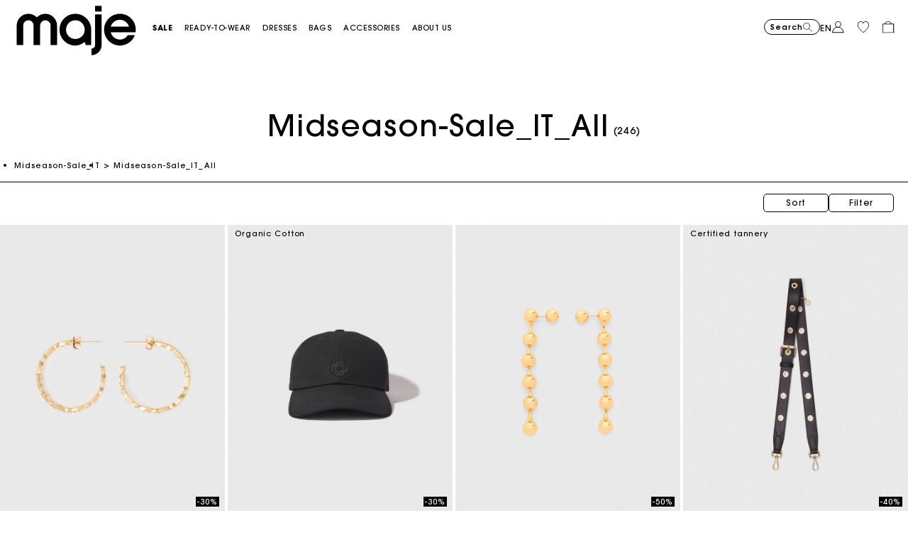

--- FILE ---
content_type: text/javascript; charset=utf-8
request_url: https://e.cquotient.com/recs/aaon-Maje-CH/viewed-recently?callback=CQuotient._callback0&_=1769161309074&_device=mac&userId=&cookieId=bcTAZHrHbcmjpkDxLi2GTtaJW9&emailId=&anchors=id%3A%3A%7C%7Csku%3A%3A%7C%7Ctype%3A%3A%7C%7Calt_id%3A%3A&slotId=reco-recently-viewed-plp&slotConfigId=Carroussel_Einstein_LastSeen&slotConfigTemplate=slots%2Frecommendation%2Feinstein_recommendations.isml&ccver=1.03&realm=AAON&siteId=Maje-CH&instanceType=prd&v=v3.1.3&json=%7B%22userId%22%3A%22%22%2C%22cookieId%22%3A%22bcTAZHrHbcmjpkDxLi2GTtaJW9%22%2C%22emailId%22%3A%22%22%2C%22anchors%22%3A%5B%7B%22id%22%3A%22%22%2C%22sku%22%3A%22%22%2C%22type%22%3A%22%22%2C%22alt_id%22%3A%22%22%7D%5D%2C%22slotId%22%3A%22reco-recently-viewed-plp%22%2C%22slotConfigId%22%3A%22Carroussel_Einstein_LastSeen%22%2C%22slotConfigTemplate%22%3A%22slots%2Frecommendation%2Feinstein_recommendations.isml%22%2C%22ccver%22%3A%221.03%22%2C%22realm%22%3A%22AAON%22%2C%22siteId%22%3A%22Maje-CH%22%2C%22instanceType%22%3A%22prd%22%2C%22v%22%3A%22v3.1.3%22%7D
body_size: 79
content:
/**/ typeof CQuotient._callback0 === 'function' && CQuotient._callback0({"viewed-recently":{"displayMessage":"viewed-recently","recs":[],"recoUUID":"8616e128-232d-41ef-9381-9a84a1dedceb"}});

--- FILE ---
content_type: text/javascript; charset=utf-8
request_url: https://p.cquotient.com/pebble?tla=aaon-Maje-CH&activityType=viewCategory&callback=CQuotient._act_callback1&cookieId=bcTAZHrHbcmjpkDxLi2GTtaJW9&userId=&emailId=&products=id%3A%3AMFABI00810_9974%7C%7Csku%3A%3A%3B%3Bid%3A%3AMFABO00365_2517%7C%7Csku%3A%3A%3B%3Bid%3A%3AMFABI01060_9974%7C%7Csku%3A%3A%3B%3Bid%3A%3AMFAAC00019_2517%7C%7Csku%3A%3A%3B%3Bid%3A%3AMFABO00397_0201%7C%7Csku%3A%3A%3B%3Bid%3A%3AMFABO00471_O024%7C%7Csku%3A%3A%3B%3Bid%3A%3AMFABI01036_J003%7C%7Csku%3A%3A%3B%3Bid%3A%3AMFABI01046_J003%7C%7Csku%3A%3A%3B%3Bid%3A%3AMFABI01055_J026%7C%7Csku%3A%3A%3B%3Bid%3A%3AMFABI01043_J003%7C%7Csku%3A%3A%3B%3Bid%3A%3AMFABI00892_9974%7C%7Csku%3A%3A%3B%3Bid%3A%3AMFABI01074_9974%7C%7Csku%3A%3A%3B%3Bid%3A%3AMFABI01044_J003%7C%7Csku%3A%3A%3B%3Bid%3A%3AMFABI01040_J003%7C%7Csku%3A%3A%3B%3Bid%3A%3AMFABO00456_O026%7C%7Csku%3A%3A%3B%3Bid%3A%3AMFAAC00020_0067%7C%7Csku%3A%3A%3B%3Bid%3A%3AMFABI01037_J003%7C%7Csku%3A%3A%3B%3Bid%3A%3AMFACE00446_2517%7C%7Csku%3A%3A%3B%3Bid%3A%3AMFABO00504_K038%7C%7Csku%3A%3A%3B%3Bid%3A%3AMFACE00434_2517%7C%7Csku%3A%3A%3B%3Bid%3A%3AMFAGA00050_I004%7C%7Csku%3A%3A%3B%3Bid%3A%3AMFAPM00252_0150%7C%7Csku%3A%3A%3B%3Bid%3A%3AMFABO00467_O026%7C%7Csku%3A%3A%3B%3Bid%3A%3AMFAPM00340_0609%7C%7Csku%3A%3A%3B%3Bid%3A%3AMFABO00510_G005%7C%7Csku%3A%3A%3B%3Bid%3A%3AMFACE00419_2517%7C%7Csku%3A%3A%3B%3Bid%3A%3AMFACH00754_0150%7C%7Csku%3A%3A%3B%3Bid%3A%3AMFACH00788_2517%7C%7Csku%3A%3A%3B%3Bid%3A%3AMFABO00448_D018%7C%7Csku%3A%3A%3B%3Bid%3A%3AMFABO00484_2517%7C%7Csku%3A%3A%3B%3Bid%3A%3AMFABO00488_0505%7C%7Csku%3A%3A%3B%3Bid%3A%3AMFABO00462_2517%7C%7Csku%3A%3A%3B%3Bid%3A%3AMFACH00789_0500%7C%7Csku%3A%3A%3B%3Bid%3A%3AMFACH00725_2517%7C%7Csku%3A%3A%3B%3Bid%3A%3AMFABO00516_0103%7C%7Csku%3A%3A%3B%3Bid%3A%3AMFACE00455_2517%7C%7Csku%3A%3A%3B%3Bid%3A%3AMFACE00420_2517%7C%7Csku%3A%3A%3B%3Bid%3A%3AMFACH00812_2517%7C%7Csku%3A%3A%3B%3Bid%3A%3AMFACH00807_G005%7C%7Csku%3A%3A&categoryId=Midseason-Sale_IT_All&refinements=%5B%7B%22name%22%3A%22Category%22%2C%22value%22%3A%22Midseason-Sale_IT_All%22%7D%5D&personalized=false&sortingRule=__UNDEFINED__&realm=AAON&siteId=Maje-CH&instanceType=prd&queryLocale=en_CH&locale=en_CH&referrer=&currentLocation=https%3A%2F%2Fch.maje.com%2Fen%2Fmidseason-sale_it%2Fmidseason-sale_it_clothes%2Fmidseason-sale_it_all%2F&ls=true&_=1769161309281&v=v3.1.3&fbPixelId=__UNKNOWN__
body_size: 269
content:
/**/ typeof CQuotient._act_callback1 === 'function' && CQuotient._act_callback1([{"k":"__cq_uuid","v":"bcTAZHrHbcmjpkDxLi2GTtaJW9","m":34128000},{"k":"__cq_seg","v":"0~0.00!1~0.00!2~0.00!3~0.00!4~0.00!5~0.00!6~0.00!7~0.00!8~0.00!9~0.00","m":2592000}]);